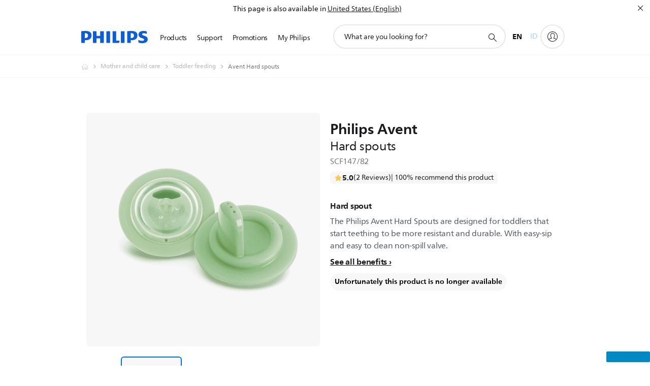

--- FILE ---
content_type: application/javascript
request_url: https://www.philips.co.id/etc/philips/bundled/designs/b2c-senseo-brown/p18v2-pex-area-image-gallery-e26ec95e.js
body_size: 842
content:
System.register(["handlebars","philips","jquery","./entry-a89bf2cf.js","modernizr"],function(T){var f,d,I,x,v;return{setters:[function(c){f=c.default},function(c){d=c.default},function(c){I=c.default},function(c){x=c.u,v=c.b},null],execute:function(){var c=T("default",function(i){var P=[];function E(U){var n=i(U),L=n.attr("data-image-ims"),b=n.attr("data-image-gal"),G=n.attr("data-prx-url"),j=n.attr("data-image-gal-list"),h=n.attr("data-custom-images"),R=n.attr("data-image-alt"),w=n.attr("data-download-label"),m=[],k=n.find("script[data-template='p18-img-thumb']").html(),q=f.compile(k),y=n.find("script[data-template='p18-img-slider']"),A=f.compile(y.html()),u=[],z={toString:function(){return"[object P_18v2 Pex Image Gallery instance]"},component:n};y.parent().after(y),L!==""&&u.push(_()),b!==""?u.push(D()):j!==""&&u.push(C()),G!==""&&u.push(M()),i.when.apply(i,u).done(function(){Q()});function _(){return i.ajax({type:"GET",url:L+"?req=imageset,json&handler=imageSetIms",jsonpCallback:"imageSetIms",cache:!0,contentType:"application/json",dataType:"jsonp"}).done(S)}function D(){return i.ajax({type:"GET",url:b+"?req=imageset,json&handler=imageSetGal",jsonpCallback:"imageSetGal",cache:!0,contentType:"application/json",dataType:"jsonp"}).done(S)}function S(a){if(a.IMAGE_SET)for(var t=a.IMAGE_SET.split(","),e=0;e<t.length;e++)m.push({imageURL:d.scene7.imgRoot+t[e].split(";")[0]})}function C(){var a=j.slice(1,-1).split(", "),t=i.Deferred();i.each(a,function(e,r){m.push({imageURL:r})}),t.resolve()}function M(){return i.ajax({type:"GET",url:d.prxurl+G,cache:!0}).done(O).fail(function(){console.warn("Error loading the data")})}function O(a){h=h.slice(1,-1).split(", ");var t=[],e=a.data.assets.asset||a.data.assets;i.each(h,function(r,o){i.each(e,function(s,p){if(o===p.type&&(!p.checksum||i.inArray(p.checksum,t)<0)){t.push(p.checksum);var g=p.caption||"",l=p.asset;l.indexOf("https:")<0?l=l.split("https:")[0]:l=l.split("https:")[1],m.push({imageURL:l,caption:g})}})})}function F(a,t){var e={},r=[];return i.each(a,function(o,s){e[s[t]]||(r.push(s),e[s[t]]=!0)}),r}function H(a,t,e){var r=[];return i.each(a,function(o,s){s[t]!==e&&r.push(s)}),r}function N(){var a=n.find('.p-thumbstrip .p-category[data-type="image"]'),t=a.find("ul"),e=t.children().first(),r=e.find(".p-picture img").attr("src"),o=r.indexOf("?"),s=o!==-1?r.substring(0,o):r;return s}function Q(){m=F(m,"imageURL"),m=H(m,"imageURL",N());var a=n.find('.p-thumbstrip .p-category[data-type="image"]'),t=a.find("ul"),e=n.find(".p-image-gallery"),r=e.find("ul.p-viewer");i.each(m,function(o,s){var p=s.caption||"",g={index:o+1,imgalt:R,imgsrc:s.imageURL,caption:x.truncateText(p,280),imgdwnld:w};t.append(q(g)),r.append(A(g))}),v.lazyLoad(e,!1,!0,{root:e[0],rootMargin:"0px 20% 0px 20%"}),n.trigger("pexImagesLoaded")}return z}return{toString:function(){return"[object P_18v2 Pex Image Gallery]"},instances:P,initialize:E}}(I))}}});


--- FILE ---
content_type: application/javascript
request_url: https://www.philips.co.id/etc/philips/bundled/designs/b2c-senseo-brown/fp06-find-your-model-number-d5a27274.js
body_size: 811
content:
System.register(["handlebars","philips","jquery","./entry-a89bf2cf.js","modernizr"],function(M){var m,g,v,y;return{setters:[function(d){m=d.default},function(d){g=d.default},function(d){v=d.default},function(d){y=d.M},null],execute:function(){var d=M("default",function(t){var _=[],h;t&&t(function(){h=t(".p-fp06-find-your-model-number"),h.each(function(){b(this)})});function b(N){var s=t(N),F=s.attr("data-catalog-url"),j=m.compile(s.find("script[data-template='fp06-fymn-result-item']").html()),k=s.find('[data-mfp-src="#fp06ModelPopup"]'),i=s.find(".pv-modal-popup"),l,u={toString:function(){return"[object FP_06 Find Your Model Number]"},component:s,render:w};I();function I(){var e=F;l?C():t.ajax({url:e,dataType:"json",cache:"true"}).done(function(o){l=o.data,C()}),k.on("click",function(o){o.preventDefault();var p=new y({contentEl:s.find("#fp06ModelPopup"),callbacks:{open:function(){p.popupContent&&p.popupContent.closest(".pv-modal-popup__mfp").addClass("p-fp06-fymn__popup-wrapper"),f("where_can_I_find_model_number")}}});p.open()})}function C(){var e=i.find(".p-fp06-fymn-groups"),o=i.find(".p-fp06-fymn-categories"),p=x(l,!0,e.data("groups-default-value"));e.append(p),p.on("change",function(){var r=t(this).find(":selected").data("categories");i.find(".pv-modal-popup__scroll-box").addClass("pv-padding-block-end--3xl");var a=i.find(".pv-modal-popup__progress");if(i.find(".p-fp06-fymn-results").addClass("p-hidden"),i.find(".p-fp06-fymn-results .p-grid").empty(),r&&r!==""){a.attr("value","50"),o.empty();var c=x(r,!1,o.data("categories-default-value"));o.append(c),c.on("change",function(){var n=t(this).find(":selected").val();a.attr("value","100"),i.find(".pv-modal-popup__scroll-box").removeClass("pv-padding-block-end--3xl"),P(r,n),f("find_model:category:"+t(this).find(":selected").text())}),f("find_model:group:"+t(this).find(":selected").text())}})}function x(e,o,p){var r=t('<div class="pv-selectbox"></div>'),a=t("<select />",{name:"p_group",title:p,id:"p-group",class:"pv-selectbox__input",required:!0,"data-place-error":"p-group-1"});return a.append('<option class="pv-selectbox-option" value="" selected="" disabled="">'+p+"</option>"),t.each(e,function(c,n){var S=t("<option />",{value:o?n.groupId:n.categoryId,text:o?n.groupName:n.categoryName,class:"pv-selectbox-option"});o&&n.categories&&S.data("categories",n.categories),S.appendTo(a)}),r.append(a),r}function f(e){g.analytics.trackConversion({name:"interaction",description:e.toLowerCase().replace(/ /g,"_"),compid:"fp06FindYourModelNumber"})}function P(e,o){var p=i.find(".p-fp06-fymn-results"),r=p.find(".p-preloader"),a=p.find(".p-grid"),c;if(p.removeClass("p-hidden"),r.removeClass("p-hidden"),a.empty(),e.length)for(var n=0;n<e.length;++n)e[n].categoryId===o&&e[n].products&&(c=JSON.parse(JSON.stringify({products:e[n].products})),a.append(j(c)),r.addClass("p-hidden"))}function w(){}return s.data("fp06-find-your-model-number",u),_.push(u),u}return{toString:function(){return"[object FP_06 Find Your Model Number]"},instances:_,create:b}}(v))}}});
